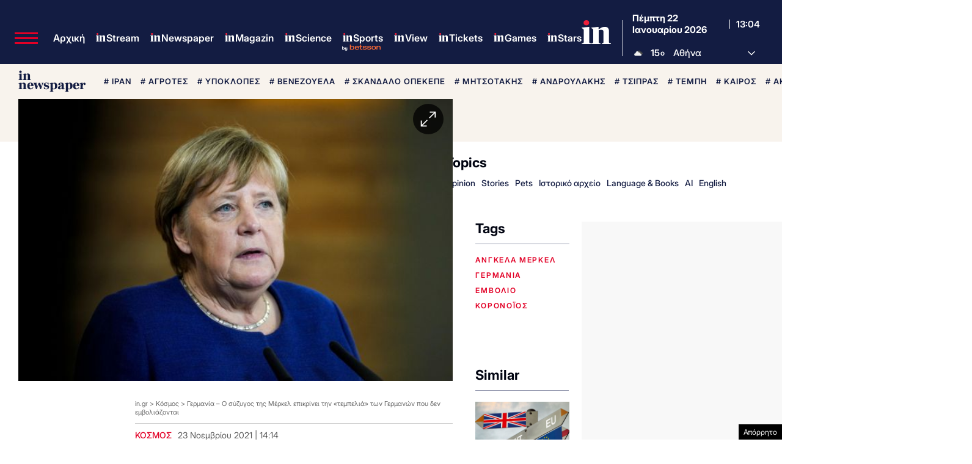

--- FILE ---
content_type: text/html; charset=utf-8
request_url: https://www.google.com/recaptcha/api2/aframe
body_size: 182
content:
<!DOCTYPE HTML><html><head><meta http-equiv="content-type" content="text/html; charset=UTF-8"></head><body><script nonce="QqqsD82UyEuo71nwn1HXvA">/** Anti-fraud and anti-abuse applications only. See google.com/recaptcha */ try{var clients={'sodar':'https://pagead2.googlesyndication.com/pagead/sodar?'};window.addEventListener("message",function(a){try{if(a.source===window.parent){var b=JSON.parse(a.data);var c=clients[b['id']];if(c){var d=document.createElement('img');d.src=c+b['params']+'&rc='+(localStorage.getItem("rc::a")?sessionStorage.getItem("rc::b"):"");window.document.body.appendChild(d);sessionStorage.setItem("rc::e",parseInt(sessionStorage.getItem("rc::e")||0)+1);localStorage.setItem("rc::h",'1769087083871');}}}catch(b){}});window.parent.postMessage("_grecaptcha_ready", "*");}catch(b){}</script></body></html>

--- FILE ---
content_type: application/javascript; charset=utf-8
request_url: https://fundingchoicesmessages.google.com/f/AGSKWxXtX1l6GfsO5X2Bf1MoWSdQN2181bND2LA3XFEolcDDw2cnRDWl_Kg3XXgVucdVH8iGF4H5HwLxFhVVhO-7OY7nnxwFW3Y7cCOtqjdu_oqg7jbgj91osjV0X7f_bgRaHrArGKDWoYf4iN8HHlIKRF9gqUX-t425vDTfwLrRtCFYHuyrNAYhTsX0A1gQ/_/adcache./report_ad_-728x90a_/ads/square2./bannerserver?
body_size: -1289
content:
window['01688576-6ed6-47df-9d63-969aa54fa1d0'] = true;